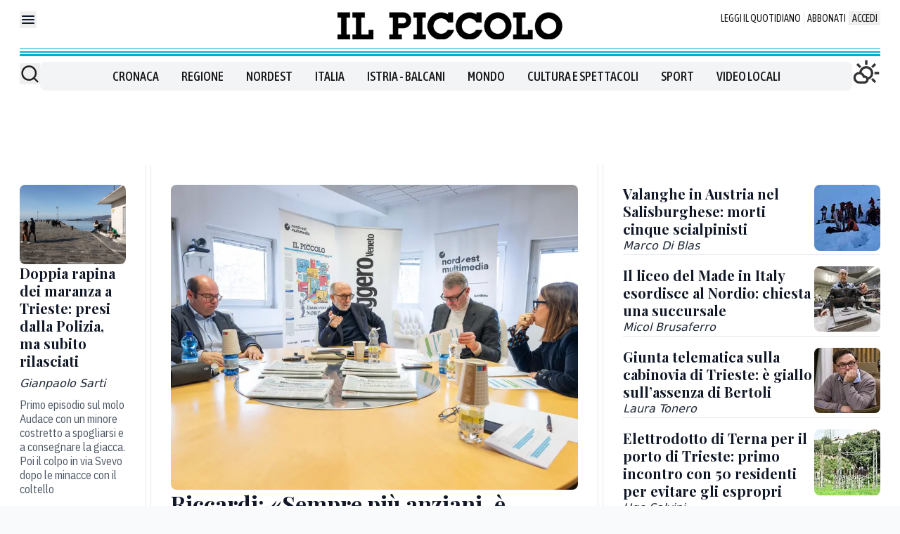

--- FILE ---
content_type: text/x-component
request_url: https://www.ilpiccolo.it/cronaca/togliti-giubbotto-trieste-rapina-maranza-molo-audace-np2x8kp6?_rsc=x2qmb
body_size: 72
content:
0:["wxKjhoHujz2E3tkNCzoqN",[["children",["path","cronaca/togliti-giubbotto-trieste-rapina-maranza-molo-audace-np2x8kp6","oc"],[["path","cronaca/togliti-giubbotto-trieste-rapina-maranza-molo-audace-np2x8kp6","oc"],{"children":["__PAGE__",{}]}],null,null]]]


--- FILE ---
content_type: text/x-component
request_url: https://www.ilpiccolo.it/cronaca/giunta-cabinovia-trieste-assenza-bertoli-iftzhwxb?_rsc=x2qmb
body_size: 54
content:
0:["wxKjhoHujz2E3tkNCzoqN",[["children",["path","cronaca/giunta-cabinovia-trieste-assenza-bertoli-iftzhwxb","oc"],[["path","cronaca/giunta-cabinovia-trieste-assenza-bertoli-iftzhwxb","oc"],{"children":["__PAGE__",{}]}],null,null]]]


--- FILE ---
content_type: text/x-component
request_url: https://www.ilpiccolo.it/regione/valanghe-austria-cinque-alpinisti-morti-oggi-nuyfb6hi?_rsc=x2qmb
body_size: 67
content:
0:["wxKjhoHujz2E3tkNCzoqN",[["children",["path","regione/valanghe-austria-cinque-alpinisti-morti-oggi-nuyfb6hi","oc"],[["path","regione/valanghe-austria-cinque-alpinisti-morti-oggi-nuyfb6hi","oc"],{"children":["__PAGE__",{}]}],null,null]]]


--- FILE ---
content_type: text/x-component
request_url: https://www.ilpiccolo.it/cronaca/liceo-made-in-italy-nordio-trieste-materie-indirizzi-succursale-cdr2m975?_rsc=x2qmb
body_size: 76
content:
0:["wxKjhoHujz2E3tkNCzoqN",[["children",["path","cronaca/liceo-made-in-italy-nordio-trieste-materie-indirizzi-succursale-cdr2m975","oc"],[["path","cronaca/liceo-made-in-italy-nordio-trieste-materie-indirizzi-succursale-cdr2m975","oc"],{"children":["__PAGE__",{}]}],null,null]]]


--- FILE ---
content_type: text/x-component
request_url: https://www.ilpiccolo.it/cronaca/elettrificazione-porto-trieste-incontro-residenti-aurisina-espropri-w3cpu3qn?_rsc=x2qmb
body_size: 78
content:
0:["wxKjhoHujz2E3tkNCzoqN",[["children",["path","cronaca/elettrificazione-porto-trieste-incontro-residenti-aurisina-espropri-w3cpu3qn","oc"],[["path","cronaca/elettrificazione-porto-trieste-incontro-residenti-aurisina-espropri-w3cpu3qn","oc"],{"children":["__PAGE__",{}]}],null,null]]]


--- FILE ---
content_type: text/x-component
request_url: https://www.ilpiccolo.it/regione/riccardi-sempre-piu-anziani-e-necessario-ridisegnare-la-nuova-sanita-del-fvg-yqio9myt?_rsc=x2qmb
body_size: 76
content:
0:["wxKjhoHujz2E3tkNCzoqN",[["children",["path","regione/riccardi-sempre-piu-anziani-e-necessario-ridisegnare-la-nuova-sanita-del-fvg-yqio9myt","oc"],[["path","regione/riccardi-sempre-piu-anziani-e-necessario-ridisegnare-la-nuova-sanita-del-fvg-yqio9myt","oc"],{"children":["__PAGE__",{}]}],null,null]]]
